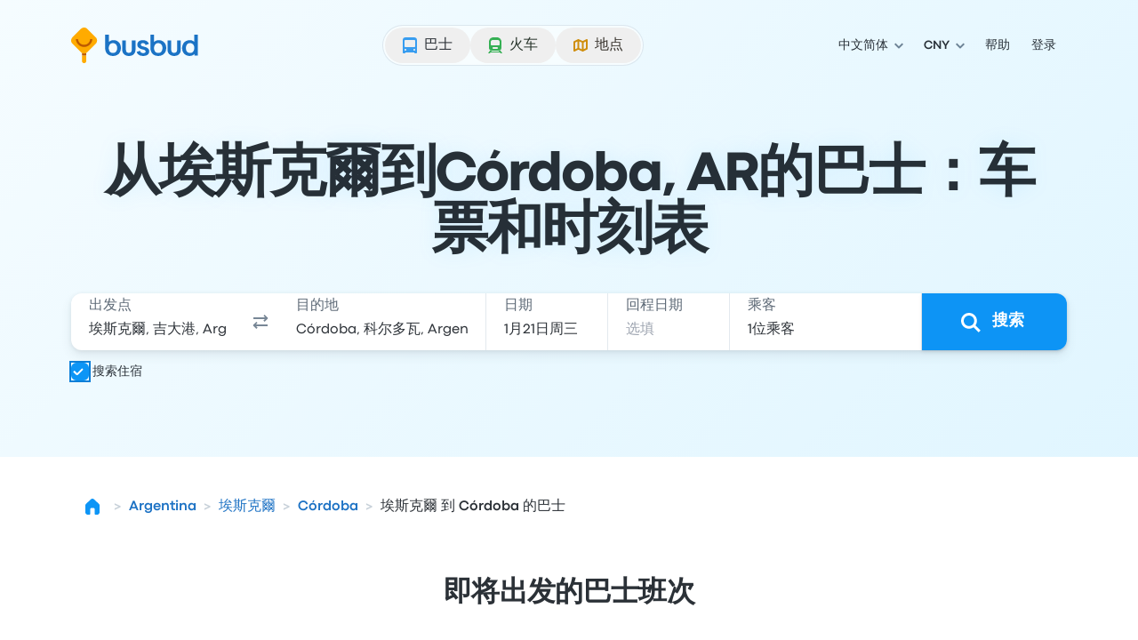

--- FILE ---
content_type: image/svg+xml
request_url: https://www.busbud.com/pubweb-assets/horizon/Icons/1.17.0/PowerOutlet/default/sm.svg
body_size: -286
content:
<svg xmlns="http://www.w3.org/2000/svg"><symbol id="root" viewbox="0 0 16 16">
<path fill-rule="evenodd" clip-rule="evenodd" d="M7 4C7 3.44772 6.55229 3 6 3C5.44772 3 5 3.44772 5 4L5 6L4 6V8C4 9.65685 5.34315 11 7 11H7.00002L7 13C7 13.5523 7.44771 14 7.99999 14C8.55228 14 9 13.5523 9 13L9.00002 11C10.6569 11 12 9.65685 12 8V6H11L11 4C11 3.44772 10.5523 3 10 3C9.44772 3 9 3.44772 9 4L9 6H7L7 4Z" fill="currentColor"></path>
</symbol></svg>

--- FILE ---
content_type: application/javascript; charset=utf-8
request_url: https://www.busbud.com/pubweb-assets/js/2987.08a93e796fa29b53.js
body_size: 3445
content:
"use strict";(self.__LOADABLE_LOADED_CHUNKS__=self.__LOADABLE_LOADED_CHUNKS__||[]).push([["2987"],{72718:function(e,t){var r;t.__esModule=!0,t.VehicleType=void 0,(r=t.VehicleType||(t.VehicleType={})).Bus="bus",r.Train="train",r.Van="van",r.Shuttle="shuttle",r.Ferry="ferry",r.Carpool="carpool"},29829:function(e,t,r){r.d(t,{PH:()=>m,oM:()=>A,xC:()=>S});var n,o=r(69612);r(22222);var i=r(14890),a=r(53894),u=(n=function(e,t){return(n=Object.setPrototypeOf||({__proto__:[]})instanceof Array&&function(e,t){e.__proto__=t}||function(e,t){for(var r in t)Object.prototype.hasOwnProperty.call(t,r)&&(e[r]=t[r])})(e,t)},function(e,t){if("function"!=typeof t&&null!==t)throw TypeError("Class extends value "+String(t)+" is not a constructor or null");function r(){this.constructor=e}n(e,t),e.prototype=null===t?Object.create(t):(r.prototype=t.prototype,new r)}),c=function(e,t){var r,n,o,i,a={label:0,sent:function(){if(1&o[0])throw o[1];return o[1]},trys:[],ops:[]};return i={next:u(0),throw:u(1),return:u(2)},"function"==typeof Symbol&&(i[Symbol.iterator]=function(){return this}),i;function u(i){return function(u){var c=[i,u];if(r)throw TypeError("Generator is already executing.");for(;a;)try{if(r=1,n&&(o=2&c[0]?n.return:c[0]?n.throw||((o=n.return)&&o.call(n),0):n.next)&&!(o=o.call(n,c[1])).done)return o;switch(n=0,o&&(c=[2&c[0],o.value]),c[0]){case 0:case 1:o=c;break;case 4:return a.label++,{value:c[1],done:!1};case 5:a.label++,n=c[1],c=[0];continue;case 7:c=a.ops.pop(),a.trys.pop();continue;default:if(!(o=(o=a.trys).length>0&&o[o.length-1])&&(6===c[0]||2===c[0])){a=0;continue}if(3===c[0]&&(!o||c[1]>o[0]&&c[1]<o[3])){a.label=c[1];break}if(6===c[0]&&a.label<o[1]){a.label=o[1],o=c;break}if(o&&a.label<o[2]){a.label=o[2],a.ops.push(c);break}o[2]&&a.ops.pop(),a.trys.pop();continue}c=t.call(e,a)}catch(e){c=[6,e],n=0}finally{r=o=0}if(5&c[0])throw c[1];return{value:c[0]?c[1]:void 0,done:!0}}}},f=function(e,t){for(var r=0,n=t.length,o=e.length;r<n;r++,o++)e[o]=t[r];return e},l=Object.defineProperty,d=Object.defineProperties,s=Object.getOwnPropertyDescriptors,p=Object.getOwnPropertySymbols,y=Object.prototype.hasOwnProperty,v=Object.prototype.propertyIsEnumerable,h=function(e,t,r){return t in e?l(e,t,{enumerable:!0,configurable:!0,writable:!0,value:r}):e[t]=r},b=function(e,t){for(var r in t||(t={}))y.call(t,r)&&h(e,r,t[r]);if(p)for(var n=0,o=p(t);n<o.length;n++){var r=o[n];v.call(t,r)&&h(e,r,t[r])}return e},g=function(e,t){return d(e,s(t))},w="undefined"!=typeof window&&window.__REDUX_DEVTOOLS_EXTENSION_COMPOSE__?window.__REDUX_DEVTOOLS_EXTENSION_COMPOSE__:function(){if(0!=arguments.length)return"object"==typeof arguments[0]?i.qC:i.qC.apply(null,arguments)};function m(e,t){function r(){for(var r=[],n=0;n<arguments.length;n++)r[n]=arguments[n];if(t){var o=t.apply(void 0,r);if(!o)throw Error("prepareAction did not return an object");return b(b({type:e,payload:o.payload},"meta"in o&&{meta:o.meta}),"error"in o&&{error:o.error})}return{type:e,payload:r[0]}}return r.toString=function(){return""+e},r.type=e,r.match=function(t){return t.type===e},r}"undefined"!=typeof window&&window.__REDUX_DEVTOOLS_EXTENSION__&&window.__REDUX_DEVTOOLS_EXTENSION__;var _=function(e){function t(){for(var r=[],n=0;n<arguments.length;n++)r[n]=arguments[n];var o=e.apply(this,r)||this;return Object.setPrototypeOf(o,t.prototype),o}return u(t,e),Object.defineProperty(t,Symbol.species,{get:function(){return t},enumerable:!1,configurable:!0}),t.prototype.concat=function(){for(var t=[],r=0;r<arguments.length;r++)t[r]=arguments[r];return e.prototype.concat.apply(this,t)},t.prototype.prepend=function(){for(var e=[],r=0;r<arguments.length;r++)e[r]=arguments[r];return 1===e.length&&Array.isArray(e[0])?new(t.bind.apply(t,f([void 0],e[0].concat(this)))):new(t.bind.apply(t,f([void 0],e.concat(this))))},t}(Array),O=function(e){function t(){for(var r=[],n=0;n<arguments.length;n++)r[n]=arguments[n];var o=e.apply(this,r)||this;return Object.setPrototypeOf(o,t.prototype),o}return u(t,e),Object.defineProperty(t,Symbol.species,{get:function(){return t},enumerable:!1,configurable:!0}),t.prototype.concat=function(){for(var t=[],r=0;r<arguments.length;r++)t[r]=arguments[r];return e.prototype.concat.apply(this,t)},t.prototype.prepend=function(){for(var e=[],r=0;r<arguments.length;r++)e[r]=arguments[r];return 1===e.length&&Array.isArray(e[0])?new(t.bind.apply(t,f([void 0],e[0].concat(this)))):new(t.bind.apply(t,f([void 0],e.concat(this))))},t}(Array);function E(e){return(0,o.o$)(e)?(0,o.ZP)(e,function(){}):e}function S(e){var t,r=function(e){var t,r,n,o;return void 0===(t=e)&&(t={}),n=void 0===(r=t.thunk)||r,o=(t.immutableCheck,t.serializableCheck,t.actionCreatorCheck,new _),n&&("boolean"==typeof n?o.push(a.Z):o.push(a.Z.withExtraArgument(n.extraArgument))),o},n=e||{},o=n.reducer,u=void 0===o?void 0:o,c=n.middleware,l=void 0===c?r():c,d=n.devTools,s=void 0===d||d,p=n.preloadedState,y=n.enhancers,v=void 0===y?void 0:y;if("function"==typeof u)t=u;else if(function(e){if("object"!=typeof e||null===e)return!1;var t=Object.getPrototypeOf(e);if(null===t)return!0;for(var r=t;null!==Object.getPrototypeOf(r);)r=Object.getPrototypeOf(r);return t===r}(u))t=(0,i.UY)(u);else throw Error('"reducer" is a required argument, and must be a function or an object of functions that can be passed to combineReducers');var h=l;"function"==typeof h&&(h=h(r));var g=i.md.apply(void 0,h),m=i.qC;s&&(m=w(b({trace:!1},"object"==typeof s&&s)));var E=new O(g),S=E;Array.isArray(v)?S=f([g],v):"function"==typeof v&&(S=v(E));var j=m.apply(void 0,S);return(0,i.MT)(t,void 0===p?void 0:p,j)}function j(e){var t,r={},n=[],o={addCase:function(e,t){var n="string"==typeof e?e:e.type;if(!n)throw Error("`builder.addCase` cannot be called with an empty action type");if(n in r)throw Error("`builder.addCase` cannot be called with two reducers for the same action type");return r[n]=t,o},addMatcher:function(e,t){return n.push({matcher:e,reducer:t}),o},addDefaultCase:function(e){return t=e,o}};return e(o),[r,n,t]}function A(e){var t,r=e.name;if(!r)throw Error("`name` is a required option for createSlice");var n="function"==typeof e.initialState?e.initialState:E(e.initialState),i=e.reducers||{},a=Object.keys(i),u={},c={},l={};function d(){var t="function"==typeof e.extraReducers?j(e.extraReducers):[e.extraReducers],r=t[0],i=t[1],a=void 0===i?[]:i,u=t[2],l=void 0===u?void 0:u,d=b(b({},void 0===r?{}:r),c);return function(e,t,r,n){void 0===r&&(r=[]);var i,a="function"==typeof t?j(t):[t,r,void 0],u=a[0],c=a[1],l=a[2];if("function"==typeof e)i=function(){return E(e())};else{var d=E(e);i=function(){return d}}function s(e,t){void 0===e&&(e=i());var r=f([u[t.type]],c.filter(function(e){return(0,e.matcher)(t)}).map(function(e){return e.reducer}));return 0===r.filter(function(e){return!!e}).length&&(r=[l]),r.reduce(function(e,r){if(r)if((0,o.mv)(e)){var n=r(e,t);return void 0===n?e:n}else{if((0,o.o$)(e))return(0,o.ZP)(e,function(e){return r(e,t)});var n=r(e,t);if(void 0===n){if(null===e)return e;throw Error("A case reducer on a non-draftable value must not return undefined")}return n}return e},e)}return s.getInitialState=i,s}(n,function(e){for(var t in d)e.addCase(t,d[t]);for(var r=0;r<a.length;r++){var n=a[r];e.addMatcher(n.matcher,n.reducer)}l&&e.addDefaultCase(l)})}return a.forEach(function(e){var t,n,o=i[e],a=r+"/"+e;"reducer"in o?(t=o.reducer,n=o.prepare):t=o,u[e]=t,c[a]=t,l[e]=n?m(a,n):m(a)}),{name:r,reducer:function(e,r){return t||(t=d()),t(e,r)},actions:l,caseReducers:u,getInitialState:function(){return t||(t=d()),t.getInitialState()}}}var C=function(e){void 0===e&&(e=21);for(var t="",r=e;r--;)t+="ModuleSymbhasOwnPr-0123456789ABCDEFGHNRVfgctiUvz_KqYTJkLxpZXIjQW"[64*Math.random()|0];return t},P=["name","message","stack","code"],q=function(e,t){this.payload=e,this.meta=t},D=function(e,t){this.payload=e,this.meta=t},T=function(e){if("object"==typeof e&&null!==e){for(var t={},r=0;r<P.length;r++){var n=P[r];"string"==typeof e[n]&&(t[n]=e[n])}return t}return{message:String(e)}};function x(e,t,r){var n=m(e+"/fulfilled",function(e,t,r,n){return{payload:e,meta:g(b({},n||{}),{arg:r,requestId:t,requestStatus:"fulfilled"})}}),o=m(e+"/pending",function(e,t,r){return{payload:void 0,meta:g(b({},r||{}),{arg:t,requestId:e,requestStatus:"pending"})}}),i=m(e+"/rejected",function(e,t,n,o,i){return{payload:o,error:(r&&r.serializeError||T)(e||"Rejected"),meta:g(b({},i||{}),{arg:n,requestId:t,rejectedWithValue:!!o,requestStatus:"rejected",aborted:(null==e?void 0:e.name)==="AbortError",condition:(null==e?void 0:e.name)==="ConditionError"})}}),a="undefined"!=typeof AbortController?AbortController:function(){function e(){this.signal={aborted:!1,addEventListener:function(){},dispatchEvent:function(){return!1},onabort:function(){},removeEventListener:function(){},reason:void 0,throwIfAborted:function(){}}}return e.prototype.abort=function(){},e}();return Object.assign(function(e){return function(u,f,l){var d,s=(null==r?void 0:r.idGenerator)?r.idGenerator(e):C(),p=new a;function y(e){d=e,p.abort()}var v=function(){var a,v;return a=this,v=function(){var a,v,h,b,g,w;return c(this,function(c){switch(c.label){case 0:var m;if(c.trys.push([0,4,,5]),null===(m=b=null==(a=null==r?void 0:r.condition)?void 0:a.call(r,e,{getState:f,extra:l}))||"object"!=typeof m||"function"!=typeof m.then)return[3,2];return[4,b];case 1:b=c.sent(),c.label=2;case 2:if(!1===b||p.signal.aborted)throw{name:"ConditionError",message:"Aborted due to condition callback returning false."};return g=new Promise(function(e,t){return p.signal.addEventListener("abort",function(){return t({name:"AbortError",message:d||"Aborted"})})}),u(o(s,e,null==(v=null==r?void 0:r.getPendingMeta)?void 0:v.call(r,{requestId:s,arg:e},{getState:f,extra:l}))),[4,Promise.race([g,Promise.resolve(t(e,{dispatch:u,getState:f,extra:l,requestId:s,signal:p.signal,abort:y,rejectWithValue:function(e,t){return new q(e,t)},fulfillWithValue:function(e,t){return new D(e,t)}})).then(function(t){if(t instanceof q)throw t;return t instanceof D?n(t.payload,s,e,t.meta):n(t,s,e)})])];case 3:return h=c.sent(),[3,5];case 4:return h=(w=c.sent())instanceof q?i(null,s,e,w.payload,w.meta):i(w,s,e),[3,5];case 5:return r&&!r.dispatchConditionRejection&&i.match(h)&&h.meta.condition||u(h),[2,h]}})},new Promise(function(e,t){var r=function(e){try{o(v.next(e))}catch(e){t(e)}},n=function(e){try{o(v.throw(e))}catch(e){t(e)}},o=function(t){return t.done?e(t.value):Promise.resolve(t.value).then(r,n)};o((v=v.apply(a,null)).next())})}();return Object.assign(v,{abort:y,requestId:s,arg:e,unwrap:function(){return v.then(I)}})}},{pending:o,rejected:i,fulfilled:n,typePrefix:e})}function I(e){if(e.meta&&e.meta.rejectedWithValue)throw e.payload;if(e.error)throw e.error;return e.payload}x.withTypes=function(){return x};var V="listenerMiddleware";m(V+"/add"),m(V+"/removeAll"),m(V+"/remove"),"function"==typeof queueMicrotask&&queueMicrotask.bind("undefined"!=typeof window?window:void 0!==r.g?r.g:{__CLIENT__:!0,__ENV__:"production",__DEV__:!1}),"undefined"!=typeof window&&window.requestAnimationFrame&&window.requestAnimationFrame,(0,o.pV)()}}]);
//# sourceMappingURL=/js/2987.08a93e796fa29b53.js.map

--- FILE ---
content_type: image/svg+xml
request_url: https://www.busbud.com/pubweb-assets/horizon/Icons/1.17.0/Clock/lg.svg
body_size: -203
content:
<svg xmlns="http://www.w3.org/2000/svg"><symbol id="root" viewbox="0 0 32 32">
<path fill-rule="evenodd" clip-rule="evenodd" d="M16 27C22.0751 27 27 22.0751 27 16C27 9.92487 22.0751 5 16 5C9.92487 5 5 9.92487 5 16C5 22.0751 9.92487 27 16 27ZM14.5 9.5C14.5 8.67157 15.1716 8 16 8C16.8284 8 17.5 8.67157 17.5 9.5V14.6351L21.9479 17.2031C22.6654 17.6173 22.9112 18.5347 22.497 19.2522C22.0828 19.9696 21.1654 20.2154 20.4479 19.8012L15.2518 16.8012C15.0544 16.6872 14.8926 16.5351 14.7706 16.3596C14.6001 16.1162 14.5 15.8198 14.5 15.5V9.5Z" fill="currentColor"></path>
</symbol></svg>

--- FILE ---
content_type: image/svg+xml
request_url: https://www.busbud.com/pubweb-assets/horizon/Icons/1.17.0/Currency/cny/md.svg
body_size: -133
content:
<svg xmlns="http://www.w3.org/2000/svg"><symbol id="root" viewbox="0 0 24 24">
<path d="M13.3843 19H10.6157V16.3647H7.67285V15.2368H10.6157V13.8013H7.67285V12.6733H10.0825L6.04248 5.00342H9.11865L11.9692 10.9404H12.0923L14.9634 5.00342H17.9575L13.8867 12.6733H16.3169V13.8013H13.3843V15.2368H16.3169V16.3647H13.3843V19Z" fill="currentColor"></path>
</symbol></svg>